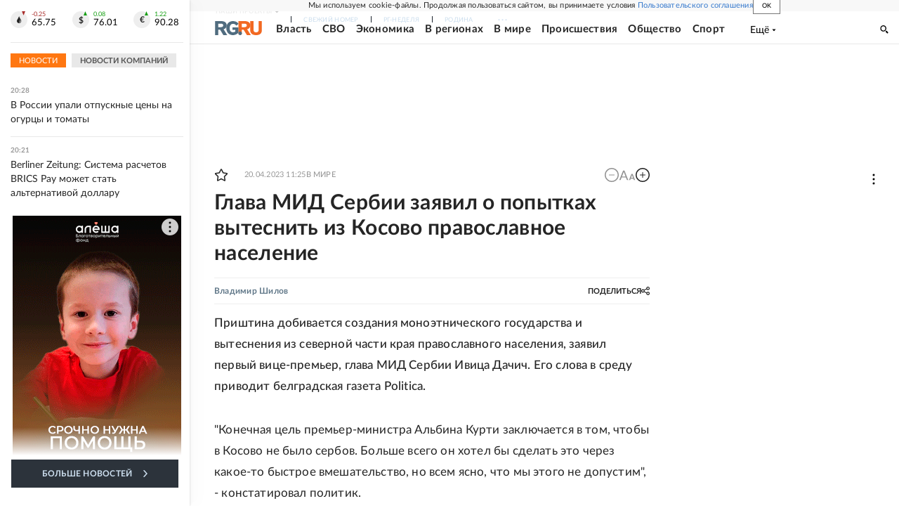

--- FILE ---
content_type: text/html
request_url: https://tns-counter.ru/nc01a**R%3Eundefined*rg_ru/ru/UTF-8/tmsec=mx3_rg_ru/38172211***
body_size: 17
content:
5508771D6977A61AG1769448986:5508771D6977A61AG1769448986